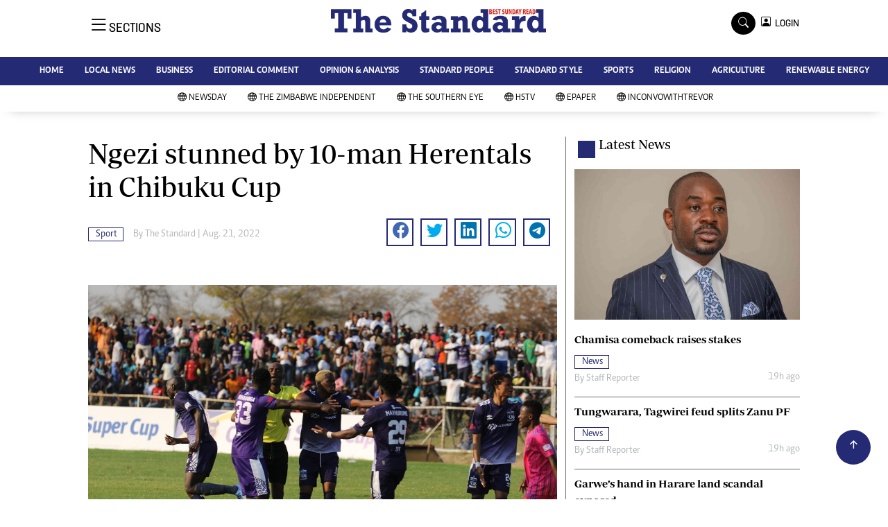

--- FILE ---
content_type: text/html; charset=utf-8
request_url: https://www.google.com/recaptcha/api2/aframe
body_size: 256
content:
<!DOCTYPE HTML><html><head><meta http-equiv="content-type" content="text/html; charset=UTF-8"></head><body><script nonce="l6r0cnNz7yQtgkyaOiePCA">/** Anti-fraud and anti-abuse applications only. See google.com/recaptcha */ try{var clients={'sodar':'https://pagead2.googlesyndication.com/pagead/sodar?'};window.addEventListener("message",function(a){try{if(a.source===window.parent){var b=JSON.parse(a.data);var c=clients[b['id']];if(c){var d=document.createElement('img');d.src=c+b['params']+'&rc='+(localStorage.getItem("rc::a")?sessionStorage.getItem("rc::b"):"");window.document.body.appendChild(d);sessionStorage.setItem("rc::e",parseInt(sessionStorage.getItem("rc::e")||0)+1);localStorage.setItem("rc::h",'1769407058638');}}}catch(b){}});window.parent.postMessage("_grecaptcha_ready", "*");}catch(b){}</script></body></html>